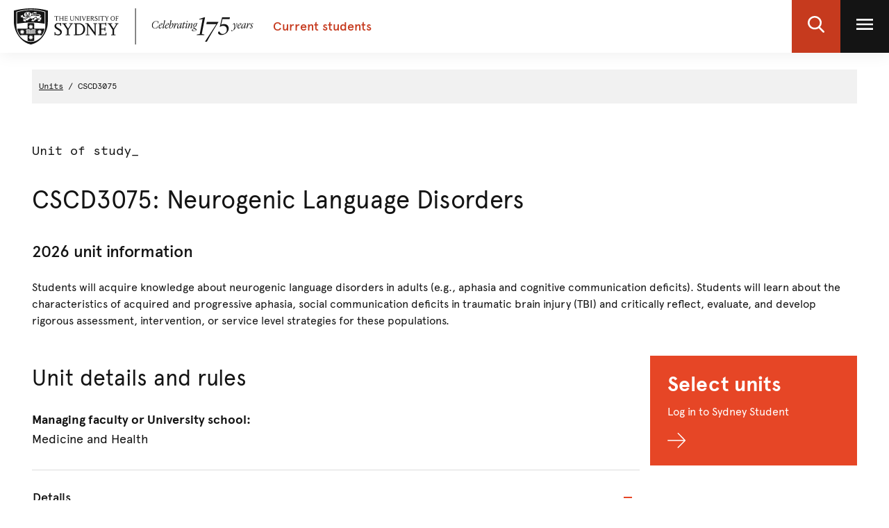

--- FILE ---
content_type: text/html;charset=utf-8
request_url: https://www.sydney.edu.au/units/CSCD3075
body_size: 8764
content:

<!DOCTYPE HTML>
<html lang="en-US">
    <head>
    <meta http-equiv="content-type" content="text/html; charset=UTF-8"/>
    
    
    
    
    
    

    








    

	<meta charset="utf-8"/>
	<meta http-equiv="X-UA-Compatible" content="IE=edge"/>
	<meta http-equiv="content-type" content="text/html; charset=UTF-8"/>
	<meta name="viewport" content="width=device-width, initial-scale=1"/>
	<meta name="exf-header-data-path" content="/content/experience-fragments/corporate/header/students-local-site/jcr:content/root/exf_header_standalon.model.json"/>
	<meta name="languages" content="en-US=English"/>
	<meta name="is-editing-mode" content="false"/>

	<script defer="defer" type="text/javascript" src="https://rum.hlx.page/.rum/@adobe/helix-rum-js@%5E2/dist/rum-standalone.js" data-routing="env=prod,tier=publish,ams=University of Sydney"></script>
<link rel="preload" href="/content/dam/corporate/ex/images/web-uplift/175-black.svg" as="image" type="image/svg" fetchpriority="high"/>
	<link rel="preload" href="/content/dam/corporate/ex/images/web-uplift/175-white.svg" as="image" type="image/svg" fetchpriority="high"/>

	
	<link href="https://static.cloud.coveo.com/atomic/v3.13/themes/coveo.css" rel="stylesheet"/>
	
	    <link rel="stylesheet" href="/etc.clientlibs/corporate-commons/clientlibs/corporate-search.d63e01a6c5efe46c3b134e8f8e34529f.css" type="text/css">

	

	<!--corporate-svelte clientlibs loads as the first script-->
	
	    <script async src="/etc.clientlibs/corporate-commons/clientlibs/students-svelte-js.c6e37e1be3c8e9f4577799ac6bd02521.js"></script>

	
    
	
	    <script defer src="/etc.clientlibs/core/wcm/components/commons/site/clientlibs/container.027d01df25f17066242db969c9bf2ade.js"></script>
<script defer src="/etc.clientlibs/corporate-commons/clientlibs/frontend-js.b3ac944b14f864758861af789ba9b0a9.js"></script>

	

	
	    <link rel="stylesheet" href="/etc.clientlibs/corporate-commons/clientlibs/frontend-css.8f0ad0b7e5f521d27eb1e328d88c5098.css" type="text/css">

	

	
	    <link rel="stylesheet" href="/etc.clientlibs/corporate-commons/clientlibs/students-svelte-css.7dbb9914c091963d6e1e9bd021e23a6f.css" type="text/css">

	

	<!-- end below lines of code added to load below category on corproate site only -->
	
	    <script src="/etc.clientlibs/corporate-commons/clientlibs/jquery.577ddf6779040ea52503746fdeece2ce.js"></script>

	
	

	

	
		<meta name="DC.Created" content="2025-07-11"/>
	
		<meta name="DC.Modified" content="01/12/2025"/>
	
	
	<meta name="google-site-verification" content="FicMLRy30eyM2MMmnBgnMozHQtXFS78YgnKHpGCcTVE"/>
	<meta name="google-site-verification" content="x3Z27qQGZ9nrjlRvhgiLO1vfwjCKMnNPBGgXfutaROI"/>
	<meta name="alexaVerifyID" content="Q2-0ySF2g20GteljJn9AeJRV01k"/>

	
	

	
    
        
            
            
            
            
            
                <!-- Launch tag --- Start -->
                <script type="text/javascript" src="//assets.adobedtm.com/84fa4ed6cd2d/93f43475a61e/launch-a9ab0e6066cc.min.js" async></script>
                <!-- Launch tag --- End -->
            
        
        
    


	
	<meta property="fb:admins" content="5755052206"/>
	<meta property="og:site_name" content="The University of Sydney"/>
	
	<meta property="og:type" content="website"/>
	<meta property="fb:app_id" content="2237644793183672"/>

	<meta name="twitter:card" content="summary_large_image"/>
	<meta name="twitter:site" content="@Sydney_Uni"/>
	<meta name="twitter:title" content="Unit"/>
	<meta name="twitter:description"/>

	<meta property="og:title" content="Unit"/>
	<meta property="og:description"/>
	<meta property="og:url" content="https://www.sydney.edu.au/students/units/unit.html"/>

	

	
	
	<meta property="og:image" content="https://www.sydney.edu.au/content/dam/corporate/assets/default-hero.jpg"/>
	<meta property="og:image:secure_url" content="https://www.sydney.edu.au/content/dam/corporate/assets/default-hero.jpg"/>
	<meta name="twitter:image" content="https://www.sydney.edu.au/content/dam/corporate/assets/default-hero.jpg"/>
	

	

	<meta name="usyd:content-type" content="unit-of-study-outline"/>

	<link rel="icon" type="image/png" href="/etc.clientlibs/corporate-commons/clientlibs/foundation/resources/corporate-frontend/assets/img/favicon/favicon-16x16.png" sizes="16x16"/>
<link rel="icon" type="image/png" href="/etc.clientlibs/corporate-commons/clientlibs/foundation/resources/corporate-frontend/assets/img/favicon/favicon-32x32.png" sizes="32x32"/>
<link rel="icon" type="image/png" href="/etc.clientlibs/corporate-commons/clientlibs/foundation/resources/corporate-frontend/assets/img/favicon/favicon-96x96.png" sizes="96x96"/>
<link rel="icon" type="image/vnd.microsoft.icon" href="/etc.clientlibs/corporate-commons/clientlibs/foundation/resources/corporate-frontend/assets/favicon/favicon.ico"/>

	
	<!-- Canonical link not required for Unit outline pages -->


	    
	<script type="module" src="https://static.cloud.coveo.com/atomic/v3.13/atomic.esm.js"></script>
	
	<script type="module" src="/etc.clientlibs/corporate-commons/clientlibs/corporate-search.a6e2a76740ba945a80caac9d44ea5e22.js"></script>

    

    
	    <link rel="stylesheet" href="/etc.clientlibs/student-intranet/clientlibs/uos-curriculum-mapping.56bea85940ac66b9e0a34bff7ffa57af.css" type="text/css">
<script src="/etc.clientlibs/student-intranet/clientlibs/uos-curriculum-mapping.9571ecc348b3aaa6db4240eb16e10fc6.js"></script>

	
    <title>Unit - The University of Sydney</title>
</head>
    <body data-page-body-run-mode="default">





<div class="pageWrapper pageTemplate1 b-js-dynamic-left-side-navigation">




    
    <div id="page-title-container" class="hidden-xs hidden-sm hidden-md hidden-lg hidden-xl">CSCD3075: Neurogenic Language Disorders</div>
    
    




    
        

<div data-m-el="m-js-global-nav" data-given-path="/content/experience-fragments/corporate/header/students-local-site/jcr:content/root/exf_header_standalon">
    
        <style>
            .m-local-desktop-nav {
                visibility: hidden;
            }
            .m-global-mobile-nav {
                visibility: visible;
            }
            @media (min-width: 992px) {
                .m-local-desktop-nav {
                    visibility:visible;
                }
                .m-global-mobile-nav {
                    visibility:hidden;
                }
            }
        </style>
        <!--/* DESKTOP NAVIGATION * /-->
        <div class="m-local-desktop-nav">
            <header class="m-grid m-grid--space-between m-grid--auto m-grid--flush m-grid--middle m-local-desktop-nav__header">
                <div class="m-grid__cell">
                    <div class="m-local-desktop-nav__logo-title-container">
                        <a href="https://sydney.edu.au/" class="m-logo m-local-desktop-nav__logo">
                            <img src="/content/dam/corporate/ex/images/web-uplift/175-black.svg" alt="University Home" height="52"/>
                        </a>
                        <a href="https://www.sydney.edu.au/content/students.html" class="m-link m-local-desktop-nav__link">
                            <h4 class="m-title m-local-desktop-nav__title" style="" data-type="">Current students</h4>
                        </a>
                    </div>
                </div>
                <div class="m-grid__cell">
                    <ul class="m-grid m-grid--middle m-grid--flush m-local-desktop-nav__level-one">
                        <li class="m-grid__cell">
                            <a data-custom-id="" data-testid="open search" role="button" class="m-clickable-icon m-clickable-icon--search-p1   m-clickable-icon--out m-clickable-icon--search-p1--out" href="javascript:void(0);" aria-label="open search" data-type="white">
                                <div class="m-icon-color-transition m-clickable-icon__icon m-clickable-icon--search-p1__icon m-icon-color-transition--out">
                                    <svg width="24" height="24" viewBox="0 0 24 24" fill="none" xmlns="http://www.w3.org/2000/svg">
                                        <path d="M23.6351 21.8602L17.7187 15.9194C19.2399 14.1735 20.0734 11.9768 20.0734 9.68999C20.0734 4.34701 15.5708 0 10.0367 0C4.50255 0 0 4.34701 0 9.68999C0 15.033 4.50255 19.38 10.0367 19.38C12.1143 19.38 14.0941 18.775 15.7868 17.6265L21.7482 23.6124C21.9974 23.8622 22.3325 24 22.6916 24C23.0316 24 23.3541 23.8749 23.5989 23.6474C24.119 23.1641 24.1356 22.3628 23.6351 21.8602ZM10.0367 2.52782C14.1273 2.52782 17.4551 5.74069 17.4551 9.68999C17.4551 13.6393 14.1273 16.8522 10.0367 16.8522C5.94608 16.8522 2.61827 13.6393 2.61827 9.68999C2.61827 5.74069 5.94608 2.52782 10.0367 2.52782Z" fill="#FFF"/>
                                    </svg>
                                </div>
                            </a>
                        </li>
                        <li class="m-grid__cell">
                            <a data-custom-id="local-nav-hamburger-btn" data-testid="open utility menu" role="button" class="m-clickable-icon m-clickable-icon--hamburger-p1   m-clickable-icon--out m-clickable-icon--hamburger-p1--out" href="javascript:void(0);" aria-label="open utility menu" data-type="white" aria-expanded="false">
                                <div class="m-icon-color-transition m-clickable-icon__icon m-clickable-icon--hamburger-p1__icon m-icon-color-transition--out">
                                    <svg aria-hidden="true" class="m-icon-color-transition__shadow" width="24" height="24" viewBox="0 0 24 24" fill="none" xmlns="http://www.w3.org/2000/svg">
                                        <path d="M24 20H0V17.3333H24V20ZM24 13.3333H0V10.6667H24V13.3333ZM24 6.66667H0V4H24V6.66667Z" fill="#E64626"/>
                                    </svg>
                                    <svg aria-hidden="true" class="m-icon-color-transition__in" width="24" height="24" viewBox="0 0 24 24" fill="none" xmlns="http://www.w3.org/2000/svg">
                                        <path d="M24 20H0V17.3333H24V20ZM24 13.3333H0V10.6667H24V13.3333ZM24 6.66667H0V4H24V6.66667Z" fill="#141414"/>
                                    </svg>
                                    <svg aria-hidden="true" class="m-icon-color-transition__out" width="24" height="24" viewBox="0 0 24 24" fill="none" xmlns="http://www.w3.org/2000/svg">
                                        <path d="M24 20H0V17.3333H24V20ZM24 13.3333H0V10.6667H24V13.3333ZM24 6.66667H0V4H24V6.66667Z" fill="#ffffff"/>
                                    </svg>
                                </div>
                            </a>
                        </li>
                    </ul>
                </div>
            </header>
            <div class="m-local-desktop-nav__nav-l1">
                <nav class="m-local-desktop-nav__nav-l1-inner" aria-label="local">
                    <ul class="m-grid m-grid--flush" aria-label="menu">
                        

                    </ul>
                </nav>
            </div>
        </div>
        
        <div class="m-content  m-global-mobile-nav m-webuplift-typography">
            <header class="m-grid m-global-mobile-nav__header">
                <div class="1/2 m-grid__cell m-global-mobile-nav__logo">
                    <a href="https://sydney.edu.au/" class="m-logo m-global-mobile-nav__logo">
                        <img src="/content/dam/corporate/ex/images/web-uplift/175-black.svg" alt="University Home" class="m-logo__image" height="40"/>
                    </a>
                </div>
                <div class="1/2 m-grid__cell m-global-mobile-nav__icons">
                    <div class="m-global-mobile-nav__icons__search">
                        <a style="cursor: default;" role="button" data-custom-id="" data-testid="close search" class="m-button-icon m-clickable-icon m-clickable-icon--p1  " aria-label="close search" href="javascript:void(0);" data-type="red">
                            <svg class="m-clickable-icon__icon m-clickable-icon--p1__icon" width="24" height="24" viewBox="0 0 24 24" fill="none" xmlns="http://www.w3.org/2000/svg">
                                <path d="M23.6351 21.8602L17.7187 15.9194C19.2399 14.1735 20.0734 11.9768 20.0734 9.68999C20.0734 4.34701 15.5708 0 10.0367 0C4.50255 0 0 4.34701 0 9.68999C0 15.033 4.50255 19.38 10.0367 19.38C12.1143 19.38 14.0941 18.775 15.7868 17.6265L21.7482 23.6124C21.9974 23.8622 22.3325 24 22.6916 24C23.0316 24 23.3541 23.8749 23.5989 23.6474C24.119 23.1641 24.1356 22.3628 23.6351 21.8602ZM10.0367 2.52782C14.1273 2.52782 17.4551 5.74069 17.4551 9.68999C17.4551 13.6393 14.1273 16.8522 10.0367 16.8522C5.94608 16.8522 2.61827 13.6393 2.61827 9.68999C2.61827 5.74069 5.94608 2.52782 10.0367 2.52782Z" fill="#E64626"/>
                            </svg>
                        </a>
                    </div>
                    <div class="m-global-mobile-nav__icons__hamburger">
                        <a style="cursor: default;" role="button" data-custom-id="" data-testid="Open menu" class="m-button-icon m-clickable-icon m-clickable-icon--p1  " aria-label="Open menu" href="javascript:void(0);" data-type="red">
                            <svg width="24" height="24" viewBox="0 0 24 24" fill="none" xmlns="http://www.w3.org/2000/svg">
                                <path d="M24 20H0V17.3333H24V20ZM24 13.3333H0V10.6667H24V13.3333ZM24 6.66667H0V4H24V6.66667Z" fill="#E64626"/>
                            </svg>
                        </a></div>
                </div>
            </header>
        </div>
    
</div>

        
    




    <div class="bodyContentContainer">
        <div class="darkener"></div>
        <div class="container">
            <div class="row">
                <div class="b-page__column">
                    <div class="breadcrumbsModule">
                        <span><a href="/units" class="breadcrumbs">Units</a></span>
                        <span> CSCD3075 </span>
                    </div>
                </div>
            </div>
            <div class="row">
                <div class="b-page__column b-page--two-col__content-wrapper" id="skip-to-content">
                    <div class="clearfix"></div>
                    <div class="info-block-top"><!--noindex-->
                        




    
    
    <div class="text-image parbase">
<div class="b-text-image b-component ">

    

    

    <div class="clearfix"></div>

    
    <div class="clearfix"></div>
</div>
</div>



                        <!--endnoindex--></div>
                    <div class="pageTitleModule pageTitleModule--margin-bottom">
                        <div class="contentType">
                            Unit of study_
                        </div>
                        <div>
                            <h1 class="pageTitle b-student-site__section-title">CSCD3075: Neurogenic Language Disorders</h1>
                        </div>
                        
                        <div>
                            <h3 class="b-title--first">2026 unit information</h3>
                        </div>
                        <div>
                            <div class="b-summary">
                                <p>Students will acquire knowledge about neurogenic language disorders in adults (e.g., aphasia and cognitive communication deficits). Students will learn about the characteristics of acquired and progressive aphasia, social communication deficits in traumatic brain injury (TBI) and critically reflect, evaluate, and develop rigorous assessment, intervention, or service level strategies for these populations.</p>
                            </div>
                        </div>
                    </div>
                    <div class="b-fullwidth-header">
                        <div class="container">
                            <div class="row">
                                <div class="col-md-6">
                                    <div class="col-xs-12 b-course-template-mobile__header-right"></div>
                                    <div class="b-course-template__module-a">
                                        <div class="pull-right b-fullwidth-header__share">
                                            <div class="col-xs-12 b-course-template-desktop__header-share"></div>
                                        </div>
                                    </div>
                                </div>
                            </div>
                            <div class="col-sm-6">
                                <div class="b-fullwidth-header__right">
                                    <div class="b-course-template-desktop__header-right"></div>
                                </div>
                            </div>
                        </div>
                    </div>
                    <div class="b-uos-outline-template">
                        <div class="b-page__column b-page--two-col__content">
                            <div class="section">
                                




    
    
    <div class="title">
<h2>Unit details and rules</h2>
</div>



                                <div class="no-margin">




    
    
    <div class="title">
<h4>Managing faculty or University school:</h4>
</div>


</div>
                                <h4 class="b-title--first fw-normal">Medicine and Health</h4>
								<div class="accordion-wide parbase">
									<div class=" b-accordion__group b-js-anchor-in-accordion panel-group b-component b-component--no-margin" role="tablist" id="uniqueId_uT4EP9Km" aria-multiselectable="true">
									   <div class="b-accordion__item panel b-js-accordion-item">
										  <div role="tab" id="uniqueId_uT4EP9Km_0_heading">
											 <div class="b-accordion__title b-accordion--unit-title">
												<a data-value="Details" id="accordion-wide-details" title="Details" href="javascript:void(0)" aria-expanded="true" aria-controls="uniqueId_uT4EP9Km_0_item" class="skip-accordion-click-mobile accordion-wide-details js-analytics-accordian-wide-button b-accordion__link
												   b-js-accordion-button b-accordion__link--normal-weight js-analytics-accordian-wide" role="button" data-toggle="collapse" data-target="#uniqueId_uT4EP9Km_0_item">
												




    
    
    <div class="title">
<h4>Details</h4>
</div>



												</a>
											 </div>
										  </div>
										  <div id="uniqueId_uT4EP9Km_0_item" class="accordion-body-mobile-reset collapse in" role="tabpanel" aria-labelledby="uniqueId_uT4EP9Km_0_heading">
											 <div class="b-accordion__content">
												<div class="content-container-tipbox parbase">
												   <div class="b-text-image b-component ">
													   <table class="table table-striped table-bordered">
															<tbody>
																<tr>
																	<th width="125">Study level</th>
																	<td>Undergraduate</td>
																</tr>
																<tr>
																	<th>Academic unit</th>
																	<td> Communication Sciences</td>
																</tr>
																<tr>
																	<th>Credit points</th>
																	<td>6</td>
																</tr>
															</tbody>
														</table>
													  <div class="clearfix"></div>
												   </div>
												</div>
											 </div>
										  </div>
									   </div>
									   
									   <div class="b-accordion__item panel b-js-accordion-item">
										  <div role="tab" id="uniqueId_uT4EP9Km_1_heading">
											 <div class="b-accordion__title b-accordion--unit-title">
												<a data-value="Enrolment-rules" id="accordion-wide-enrolment-rules" title="EnrolmentRules" href="javascript:void(0)" aria-expanded="true" aria-controls="uniqueId_uT4EP9Km_1_item" class="skip-accordion-click-mobile accordion-wide-enrolment-rules js-analytics-accordian-wide-button b-accordion__link
												   b-js-accordion-button b-accordion__link--normal-weight js-analytics-accordian-wide" role="button" data-toggle="collapse" data-target="#uniqueId_uT4EP9Km_1_item">
												




    
    
    <div class="title">
<h4>Enrolment rules</h4>
</div>



												</a>
											 </div>
										  </div>
										  <div id="uniqueId_uT4EP9Km_1_item" class="accordion-body-mobile-reset collapse in" role="tabpanel" aria-labelledby="uniqueId_uT4EP9Km_1_heading">
											 <div class="b-accordion__content">
												<div class="content-container-tipbox parbase">
												   <div class="b-text-image b-component ">
													   <table class="table table-striped table-bordered">
															<tbody>
																<tr>
																	<th style="width:10em">
																		<span class="nowrap">Prerequisites:
																			<div class="tooltip-container">
																				<span tabindex="0" role="button" class="badge tooltip" data-toggle="tooltip" title="You must have already passed these units to enrol in this unit of study." aria-label="You must have already passed these units to enrol in this unit of study.">?</span>&nbsp;
																			</div>
																		</span>
																	</th>
																	<td>BIOS1166</td>
																</tr>
																<tr>
																	<th style="width:10em">
																		<span class="nowrap">Corequisites:
																			<div class="tooltip-container">
																				<span tabindex="0" role="button" class="badge tooltip" data-toggle="tooltip" title="You must have already passed or be currently in enrolled in these units to enrol in this unit of study." aria-label="You must have already passed or be currently in enrolled in these units to enrol in this unit of study.">?</span>&nbsp;
																			</div>
																		</span>
																	</th>
																	<td>CSCD3100</td>
																</tr>
																<tr>
																	<th style="width:10em">Prohibitions:
																		<div class="tooltip-container">
																			<span tabindex="0" role="button" class="badge tooltip" data-toggle="tooltip" title="You are prohibited from enrolling in this unit if you have already passed or are currently enrolled in the following unit(s) of study.
																			This is normally due to significant overlapping content." aria-label="You are prohibited from enrolling in this unit if you have already passed or are currently enrolled in the following unit(s) of study.
																			This is normally due to significant overlapping content.">?</span>&nbsp;
																		</div>
																	</th>
																	<td>None</td>
																</tr>
																<tr>
																	<th style="width:10em">Assumed knowledge:
																		<div class="tooltip-container">
																			<span tabindex="0" role="button" class="badge tooltip" data-toggle="tooltip" title="This knowledge should be acquired before enrolling in this unit of study. Undertaking a unit without the assumed knowledge is not recommended.
																			For 1000-level units assumed knowledge often refers to performance in the HSC or equivalent subjects." aria-label="This knowledge should be acquired before enrolling in this unit of study. Undertaking a unit without the assumed knowledge is not recommended.
																			For 1000-level units assumed knowledge often refers to performance in the HSC or equivalent subjects.">?</span>&nbsp;
																		</div>
																	</th>
																	<td>BIOS2062 and BACH2142</td>
																</tr>
															</tbody>
														</table>
													  <div class="clearfix"></div>
												   </div>
												</div>
											 </div>
										  </div>
									   </div>
									   
									   <div class="b-accordion__item panel b-js-accordion-item">
										  <div role="tab" id="uniqueId_uT4EP9Km_2_heading">
											 <div class="b-accordion__title b-accordion--unit-title">
												<a data-value="LearningOutcomes" id="accordion-wide-learning-0utcomes" title="LearningOutcomes" href="javascript:void(0)" aria-expanded="true" aria-controls="uniqueId_uT4EP9Km_2_item" class="skip-accordion-click-mobile accordion-wide-learning-0utcomes js-analytics-accordian-wide-button b-accordion__link
												   b-js-accordion-button b-accordion__link--normal-weight js-analytics-accordian-wide
												   collapsed" role="button" data-toggle="collapse" data-target="#uniqueId_uT4EP9Km_2_item">
												




    
    
    <div class="title">
<h4>Learning outcomes</h4>
</div>



												</a>
											 </div>
										  </div>
										  <div id="uniqueId_uT4EP9Km_2_item" class="accordion-learning-outcome collapse " role="tabpanel" aria-labelledby="uniqueId_uT4EP9Km_2_heading">
											 <div class="b-accordion__content">
												<div class="content-container-tipbox parbase">
												   <div class="b-text-image b-component ">
													   <div class="Learning_outcomes">
															<p>At the completion of this unit, you should be able to:</p>
															<div>
																<ul class="list-spaced learnAct">
																	<li><strong>LO1</strong><span class="learning-outcomes-detail">. Describe the causes and characteristics of neurogenic communication needs and their consequences for individuals and communities</span></li>
																
																	<li><strong>LO2</strong><span class="learning-outcomes-detail">. Plan safe, quality, evidence-based and person-centred assessments for individuals with neurogenic communication needs in relation to a) Theories of cognitive-linguistic processing and recovery b) Body function, activity and participation, c) Personal, social and environmental factors, and d) Caseload and service delivery</span></li>
																
																	<li><strong>LO3</strong><span class="learning-outcomes-detail">. Interpret assessment results for people with possible neurogenic communication needs, provide diagnoses and report recommendations to inform service provision</span></li>
																
																	<li><strong>LO4</strong><span class="learning-outcomes-detail">. Acquire, critique, and integrate knowledge from a range of evidence-based sources to identify, assessment measures and intervention approaches for individuals with neurogenetic communication needs and their families and communities</span></li>
																
																	<li><strong>LO5</strong><span class="learning-outcomes-detail">. Plan, implement and evaluate speech pathology intervention and /or service responses, provide safe, quality, evidence-based and person-centred treatments to people with neurogenic communication needs</span></li>
																
																	<li><strong>LO6</strong><span class="learning-outcomes-detail">. Identify the role of speech pathologists as part of inter-professional collaborations and how to work effectively in the management of individuals with neurogenic communication needs and their families</span></li>
																
																	<li><strong>LO7</strong><span class="learning-outcomes-detail">. Effectively communicate assessment and treatment plans, provide rationales and recommendations to individuals with neurogenic communication needs their families, communities, and associated health professionals/community members using tailored and appropriate formats</span></li>
																
																	<li><strong>LO8</strong><span class="learning-outcomes-detail">. Reflect on and increase awareness of restrictions imposed on the provision of rehabilitation services to individuals with neurogenic communication needs in relation to service contexts and constraints, and devise plans that seek to overcome those restrictions</span></li>
																
																	<li><strong>LO9</strong><span class="learning-outcomes-detail">. Advocate for optimal communication and service provision for individuals and communities with neurogenic communication needs</span></li>
																</ul>
															</div>
														</div>
														
													  <div class="clearfix"></div>
												   </div>
												</div>
											 </div>
										  </div>
									   </div>
									</div>
								</div>
                            </div>

                            <div class="section outlines">    
                                




    
    
    <div class="title">
<h2>Unit availability</h2>
</div>


                              
                                <div class="outline-help-text">
                                    




    
    
    <div class="text-image parbase">
<div class="b-text-image b-component ">

    

    

    <div class="clearfix"></div>

    <div class="content-container richTextModule b-box--no-margin">
        <div class="uos-outline-info"><p>This section lists the session, attendance modes and locations the unit is available in. There is a unit outline for each of the unit availabilities, which gives you information about the unit including assessment details and a schedule of weekly activities.</p>
<p>The outline is published 2 weeks before the first day of teaching. You can look at previous outlines for a guide to the details of a unit.</p>
</div>

    </div>
    <div class="clearfix"></div>
</div>
</div>



                                </div>
                                <ul role="tablist" class="nav nav-tabs" aria-label="Tab navigation" aria-owns="currentOutlinesTab archivedOutlinesTab">
                                    <li class="currentOutlines active"><a id="currentOutlinesTab" tabindex="0" data-toggle="tab" role="tab" aria-selected="true" aria-controls="currentOutlines">Current year</a></li>
                                    <li class="futureOutlines"><a id="futureOutlinesTab" tabindex="0" data-toggle="tab" role="tab" aria-selected="false" aria-controls="futureOutlines">Future year</a></li>
                                    <li class="archivedOutlines"><a id="archivedOutlinesTab" tabindex="0" data-toggle="tab" role="tab" aria-selected="false" aria-controls="archivedOutlines">Previous years</a></li>
                                </ul>
                                <div class="tab-content">
                                    <div id="currentOutlines" role="tabpanel" aria-labelledby="currentOutlinesTab" class="tab-pane fade in active">
                                        <table class="table table-striped table-bordered table--unit-availability" id="current-year">
                                            <thead>
                                               <tr>
                                                  <th>
													Session
												  </th>
                                                  <th>
                                                    MoA
                                                        <span tabindex="0" role="button" class="badge tooltip" data-toggle="tooltip" title="MoA: This refers to the Mode of attendance (MoA) for the unit as it appears when you’re selecting your units in Sydney Student." aria-label="MoA: This refers to the Mode of attendance (MoA) for the unit as it appears when you’re selecting your units in Sydney Student.">?</span>&nbsp;
                                                  </th>
                                                  <th>Location</th>
                                                  <th>
                                                    Outline
                                                        <span tabindex="0" role="button" class="badge tooltip" data-toggle="tooltip" title="The outline is published 2 weeks before the first day of teaching." aria-label=" The outline is published 2 weeks before the first day of teaching.">?</span>&nbsp;
                                                  </th>
                                               </tr>
                                            </thead>
                                            <tbody>
                                               <tr>
                                                    <td>
                                                        Semester 1 2025
														<br/>
                                                        
                                                    </td>
                                                    <td>Normal day</td>
                                                    <td class="break-location">Camperdown/Darlington, Sydney</td>
                                                    <td>
                                                        <a href="/units/CSCD3075/2025-S1C-ND-CC" class="js-analytics-link-list-link b-link b-icon-link b-link--unit-availability">
                                                            <div class="b-icon-link__wrapper">
                                                                <span class="b-icon-link__text b-text--size-base b-text--font-label">View</span>
                                                                <span class="b-icon-link__icon b-icon b-text--colour-red b-text--size-small b-icon--right-arrow "></span>
                                                            </div>
                                                        </a>
                                                        
                                                    </td>
                                               </tr>
                                            </tbody>
                                        </table>
                                        
                                    </div>
                                    <div id="futureOutlines" role="tabpanel" aria-labelledby="futureOutlinesTab" class="tab-pane fade">
                                        <table class="table table-striped table-bordered table--unit-availability" id="future-year">
                                            <thead>
                                               <tr>
                                                  <th>Session</th>
                                                  <th>
                                                    MoA
                                                        <span tabindex="0" role="button" class="badge tooltip" data-toggle="tooltip" title="MoA: This refers to the Mode of attendance (MoA) for the unit as it appears when you’re selecting your units in Sydney Student." aria-label="MoA: This refers to the Mode of attendance (MoA) for the unit as it appears when you’re selecting your units in Sydney Student.">?</span>&nbsp;
                                                  </th>
                                                  <th>Location</th>
                                                  <th>
                                                    Outline
                                                        <span tabindex="0" role="button" class="badge tooltip" data-toggle="tooltip" title="The outline is published 2 weeks before the first day of teaching." aria-label=" The outline is published 2 weeks before the first day of teaching.">?</span>&nbsp;
                                                  </th>
                                               </tr>
                                            </thead>
                                            <tbody>
                                               <tr>
                                                    <td>
                                                        Semester 1 2026
														<br/>
                                                        
                                                    </td>
                                                    <td>Normal day</td>
                                                    <td class="break-location">
                                                        Camperdown/Darlington, Sydney
                                                    </td>
                                                    <td>
                                                        
                                                        <div>Outline unavailable</div>
                                                    </td>
                                               </tr>
                                            </tbody>
                                        </table>
                                    </div>
                                    <div id="archivedOutlines" role="tabpanel" aria-labelledby="archivedOutlinesTab" class="tab-pane fade">
                                        
                                        <table class="table table-striped table-bordered table--unit-availability" id="previous-year">
                                            
                                            <thead>
                                               <tr>
                                                  <th>Session</th>
                                                  <th>
                                                    MoA
                                                        <span tabindex="0" role="button" class="badge tooltip" data-toggle="tooltip" title="MoA: This refers to the Mode of attendance (MoA) for the unit as it appears when you’re selecting your units in Sydney Student." aria-label="MoA: This refers to the Mode of attendance (MoA) for the unit as it appears when you’re selecting your units in Sydney Student.">?</span>&nbsp;
                                                  </th>
                                                  <th>Location</th>
                                                  <th>
                                                    Outline
                                                        <span tabindex="0" role="button" class="badge tooltip" data-toggle="tooltip" title="The outline is published 2 weeks before the first day of teaching." aria-label=" The outline is published 2 weeks before the first day of teaching.">?</span>&nbsp;
                                                  </th>
                                               </tr>
                                            </thead>
                                            <tbody>
                                               <tr>
                                                    <td>
                                                        Semester 1 2020
														<br/>
                                                        
                                                    </td>
                                                    <td>Normal day</td>
                                                    <td class="break-location">
                                                        Cumberland, Sydney
                                                    </td>
                                                    <td>
                                                        <a href="/units/CSCD3075/2020-S1C-ND-LC" class="js-analytics-link-list-link b-link b-icon-link b-link--unit-availability">
                                                            <div class="b-icon-link__wrapper">
                                                                <span class="b-icon-link__text b-text--size-base b-text--font-label">View</span>
                                                                <span class="b-icon-link__icon b-icon b-text--colour-red b-text--size-small b-icon--right-arrow "></span>
                                                            </div>
                                                        </a>
                                                        
                                                    </td>
                                               </tr>
                                            
                                               <tr>
                                                    <td>
                                                        Semester 1 2021
														<br/>
                                                        
                                                    </td>
                                                    <td>Normal day</td>
                                                    <td class="break-location">
                                                        Remote
                                                    </td>
                                                    <td>
                                                        <a href="/units/CSCD3075/2021-S1C-ND-RE" class="js-analytics-link-list-link b-link b-icon-link b-link--unit-availability">
                                                            <div class="b-icon-link__wrapper">
                                                                <span class="b-icon-link__text b-text--size-base b-text--font-label">View</span>
                                                                <span class="b-icon-link__icon b-icon b-text--colour-red b-text--size-small b-icon--right-arrow "></span>
                                                            </div>
                                                        </a>
                                                        
                                                    </td>
                                               </tr>
                                            
                                               <tr>
                                                    <td>
                                                        Semester 1 2022
														<br/>
                                                        
                                                    </td>
                                                    <td>Normal day</td>
                                                    <td class="break-location">
                                                        Camperdown/Darlington, Sydney
                                                    </td>
                                                    <td>
                                                        <a href="/units/CSCD3075/2022-S1C-ND-CC" class="js-analytics-link-list-link b-link b-icon-link b-link--unit-availability">
                                                            <div class="b-icon-link__wrapper">
                                                                <span class="b-icon-link__text b-text--size-base b-text--font-label">View</span>
                                                                <span class="b-icon-link__icon b-icon b-text--colour-red b-text--size-small b-icon--right-arrow "></span>
                                                            </div>
                                                        </a>
                                                        
                                                    </td>
                                               </tr>
                                            
                                               <tr>
                                                    <td>
                                                        Semester 1 2023
														<br/>
                                                        
                                                    </td>
                                                    <td>Normal day</td>
                                                    <td class="break-location">
                                                        Camperdown/Darlington, Sydney
                                                    </td>
                                                    <td>
                                                        <a href="/units/CSCD3075/2023-S1C-ND-CC" class="js-analytics-link-list-link b-link b-icon-link b-link--unit-availability">
                                                            <div class="b-icon-link__wrapper">
                                                                <span class="b-icon-link__text b-text--size-base b-text--font-label">View</span>
                                                                <span class="b-icon-link__icon b-icon b-text--colour-red b-text--size-small b-icon--right-arrow "></span>
                                                            </div>
                                                        </a>
                                                        
                                                    </td>
                                               </tr>
                                            
                                               <tr>
                                                    <td>
                                                        Semester 1 2024
														<br/>
                                                        
                                                    </td>
                                                    <td>Normal day</td>
                                                    <td class="break-location">
                                                        Camperdown/Darlington, Sydney
                                                    </td>
                                                    <td>
                                                        <a href="/units/CSCD3075/2024-S1C-ND-CC" class="js-analytics-link-list-link b-link b-icon-link b-link--unit-availability">
                                                            <div class="b-icon-link__wrapper">
                                                                <span class="b-icon-link__text b-text--size-base b-text--font-label">View</span>
                                                                <span class="b-icon-link__icon b-icon b-text--colour-red b-text--size-small b-icon--right-arrow "></span>
                                                            </div>
                                                        </a>
                                                        
                                                    </td>
                                               </tr>
                                            </tbody>
                                        </table>
                                        
                                    </div>
                                </div>
                                
                                    




    
    
    <div class="text parbase">

<link rel="stylesheet" href="/etc.clientlibs/wcm/foundation/clientlibs/accessibility.7f64d7918e126c44b6d7cafa10b85ef1.css" type="text/css">


    <p>Find your current year <a href="https://www.sydney.edu.au/students/census/find-your-census-date.html" target="_blank">census dates</a></p>

</div>


    
    
    <div class="title">
<h3>Modes of attendance (MoA)</h3>
</div>


    
    
    <div class="text parbase">



    <p>This refers to the Mode of attendance (MoA) for the unit as it appears when you’re selecting your units in Sydney Student. Find more information about <a href="https://www.sydney.edu.au/students/selecting-units-in-sydney-student.html#codes" target="_blank">modes of attendance</a> on our website.</p>

</div>



                                
                            </div>
                          
						  
							
                          
							
                          
							
                          
							
                          
							
                          
							
                          
							
                          
                          
                            <div class="important_info">
                                <div class="important_links">
                                    <a id="important-links" class="anchor"></a>
                                    





                                </div>
                            </div>
                            <div class="disclaimer">
                                    <span id="lastModDateTemp" style="display: none !important;"></span>
                                    <a id="disclaimer" class="anchor"></a>
                                    




    
    
    <div class="html-block parbase">
	
	
	<div><div id="disclaimer">
    <div>
        <h3>Disclaimer</h3>
        <div><strong>Important</strong>: the University of Sydney regularly reviews units of study and reserves the right to change the units of study available annually. To stay up to date on available study options, including unit of study details and availability, refer to the relevant <a href="https://www.sydney.edu.au/handbooks/" target="_blank">handbook</a>.</div>
  
    </div>
        <p>To help you understand common terms that we use at the University, we offer an <a href="https://sydney.edu.au/students/glossary.html" target="_blank">online glossary</a>.</p>
</div></div>
</div>



                            </div>
                        </div>
                        
                        <div class="b-page__column b-page--two-col__sidebar ctaContainer">
                            <div class="uos-right-nav">




    
    
    <div class="call-to-action parbase"><!--
	CALL TO ACTION MODULE
-->

    

    <a id="call-to-action-select-units" data-value="Select units" href="https://sydneystudent.sydney.edu.au/sitsvision/wrd/siw_sso.saml" class="b-js-analytics-link call-to-action-select-units callToActionModule   ">

        <h3 class="title b-text--not-clickable ">
     
         Select units
     
</h3>
        <div class="strapline b-text--not-clickable">
     
         Log in to Sydney Student
     
</div>

        <div class="arrow"></div>
    </a>


</div>


    
    
    <div class="link-list parbase">



<article class="js-analytics-link-list-article b-link-list b-component ">

    
    <h2 class="js-analytics-link-list-heading b-title b-title--module-h2 b-title--first b-link-list__title">
     
         Useful links
     
</h2>

    
    <p class="b-link-list__summary">
     
         
     
</p>

    
    <ul class="b-list-group b-list-group--no-border b-link-list__links b-rule b-rule--heavy-top">
        <li class="b-list-group__item b-list-group__item--small-padding">
            <a href="https://myuni.sydney.edu.au/" class=" js-analytics-link-list-link b-link b-icon-link" data-event-element="Guide Download" data-event-label="Student Portal" data-event-category="how to apply" data-event-sub-category="Useful links">
                <div class="b-icon-link__wrapper">
                    <span class="b-icon-link__text b-text--size-base b-text--font-label">Student Portal</span>
                    <span class="b-icon-link__icon b-icon b-text--colour-red
                         b-text--size-small
                        b-icon--right-arrow "></span>
                </div>
            </a>
        </li>
    
        <li class="b-list-group__item b-list-group__item--small-padding">
            <a href="https://sydney.edu.au/timetables" class=" js-analytics-link-list-link b-link b-icon-link" data-event-element="Guide Download" data-event-label="Timetables" data-event-category="how to apply" data-event-sub-category="Useful links">
                <div class="b-icon-link__wrapper">
                    <span class="b-icon-link__text b-text--size-base b-text--font-label">Timetables</span>
                    <span class="b-icon-link__icon b-icon b-text--colour-red
                         b-text--size-small
                        b-icon--right-arrow "></span>
                </div>
            </a>
        </li>
    
        <li class="b-list-group__item b-list-group__item--small-padding">
            <a href="https://www.sydney.edu.au/students/key-dates.html" class=" js-analytics-link-list-link b-link b-icon-link" data-event-element="Guide Download" data-event-label="Key dates" data-event-category="how to apply" data-event-sub-category="Useful links">
                <div class="b-icon-link__wrapper">
                    <span class="b-icon-link__text b-text--size-base b-text--font-label">Key dates</span>
                    <span class="b-icon-link__icon b-icon b-text--colour-red
                         b-text--size-small
                        b-icon--right-arrow "></span>
                </div>
            </a>
        </li>
    
        <li class="b-list-group__item b-list-group__item--small-padding">
            <a href="https://canvas.sydney.edu.au/" class=" js-analytics-link-list-link b-link b-icon-link" data-event-element="Guide Download" data-event-label="Canvas" data-event-category="how to apply" data-event-sub-category="Useful links">
                <div class="b-icon-link__wrapper">
                    <span class="b-icon-link__text b-text--size-base b-text--font-label">Canvas</span>
                    <span class="b-icon-link__icon b-icon b-text--colour-red
                         b-text--size-small
                        b-icon--right-arrow "></span>
                </div>
            </a>
        </li>
    
        <li class="b-list-group__item b-list-group__item--small-padding">
            <a href="https://www.sydney.edu.au/students/home.html" class=" js-analytics-link-list-link b-link b-icon-link" data-event-element="Guide Download" data-event-label="Student Admin" data-event-category="how to apply" data-event-sub-category="Useful links">
                <div class="b-icon-link__wrapper">
                    <span class="b-icon-link__text b-text--size-base b-text--font-label">Student Admin</span>
                    <span class="b-icon-link__icon b-icon b-text--colour-red
                         b-text--size-small
                        b-icon--right-arrow "></span>
                </div>
            </a>
        </li>
    </ul>

    
    

</article>
</div>


</div>
                        </div>
                    </div>
                </div>
            </div>
        </div>

        
        


    <div>




</div>
    <div class="exf-common-page page-xf xfpage page basicpage">


<div class="aem-Grid aem-Grid--12 aem-Grid--default--12 ">
    
    <div class="exf-footer aem-GridColumn aem-GridColumn--default--12">
<div data-m-el="m-js-global-footer" data-resource-path="/content/experience-fragments/corporate/footer/corporate-site/jcr:content/root/exf-footer"></div>


</div>

    
</div>

</div>





    </div>
</div>











    




<div class="cloudservice sitecatalyst"></div>
<div class="cloudservice addthis">

    <script>
        var addthis_config = {
            "ui_click": true,
            "ui_508_compliant": false,
            "services_exclude": "print"
        };
    </script>
    <script type="text/javascript" src="//s7.addthis.com/js/300/addthis_widget.js#pubid=ra-56cd1d2d1a614c77" async="async"></script>

</div>


</body>
</html>


--- FILE ---
content_type: text/html;charset=utf-8
request_url: https://www.sydney.edu.au/units/CSCD3075.overview.json
body_size: 9172
content:

<!DOCTYPE HTML>
<html lang="en-US">
    <head>
    <meta http-equiv="content-type" content="text/html; charset=UTF-8"/>
    
    
    
    
    
    

    








    

	<meta charset="utf-8"/>
	<meta http-equiv="X-UA-Compatible" content="IE=edge"/>
	<meta http-equiv="content-type" content="text/html; charset=UTF-8"/>
	<meta name="viewport" content="width=device-width, initial-scale=1"/>
	<meta name="exf-header-data-path" content="/content/experience-fragments/corporate/header/students-local-site/jcr:content/root/exf_header_standalon.model.json"/>
	<meta name="languages" content="en-US=English"/>
	<meta name="is-editing-mode" content="false"/>

	<script defer="defer" type="text/javascript" src="https://rum.hlx.page/.rum/@adobe/helix-rum-js@%5E2/dist/rum-standalone.js" data-routing="env=prod,tier=publish,ams=University of Sydney"></script>
<link rel="preload" href="/content/dam/corporate/ex/images/web-uplift/175-black.svg" as="image" type="image/svg" fetchpriority="high"/>
	<link rel="preload" href="/content/dam/corporate/ex/images/web-uplift/175-white.svg" as="image" type="image/svg" fetchpriority="high"/>

	
	<link href="https://static.cloud.coveo.com/atomic/v3.13/themes/coveo.css" rel="stylesheet"/>
	
	    <link rel="stylesheet" href="/etc.clientlibs/corporate-commons/clientlibs/corporate-search.d63e01a6c5efe46c3b134e8f8e34529f.css" type="text/css">

	

	<!--corporate-svelte clientlibs loads as the first script-->
	
	    <script async src="/etc.clientlibs/corporate-commons/clientlibs/students-svelte-js.c6e37e1be3c8e9f4577799ac6bd02521.js"></script>

	
    
	
	    <script defer src="/etc.clientlibs/core/wcm/components/commons/site/clientlibs/container.027d01df25f17066242db969c9bf2ade.js"></script>
<script defer src="/etc.clientlibs/corporate-commons/clientlibs/frontend-js.b3ac944b14f864758861af789ba9b0a9.js"></script>

	

	
	    <link rel="stylesheet" href="/etc.clientlibs/corporate-commons/clientlibs/frontend-css.8f0ad0b7e5f521d27eb1e328d88c5098.css" type="text/css">

	

	
	    <link rel="stylesheet" href="/etc.clientlibs/corporate-commons/clientlibs/students-svelte-css.7dbb9914c091963d6e1e9bd021e23a6f.css" type="text/css">

	

	<!-- end below lines of code added to load below category on corproate site only -->
	
	    <script src="/etc.clientlibs/corporate-commons/clientlibs/jquery.577ddf6779040ea52503746fdeece2ce.js"></script>

	
	

	

	
		<meta name="DC.Created" content="2025-07-11"/>
	
		<meta name="DC.Modified" content="01/12/2025"/>
	
	
	<meta name="google-site-verification" content="FicMLRy30eyM2MMmnBgnMozHQtXFS78YgnKHpGCcTVE"/>
	<meta name="google-site-verification" content="x3Z27qQGZ9nrjlRvhgiLO1vfwjCKMnNPBGgXfutaROI"/>
	<meta name="alexaVerifyID" content="Q2-0ySF2g20GteljJn9AeJRV01k"/>

	
	

	
    
        
            
            
            
            
            
                <!-- Launch tag --- Start -->
                <script type="text/javascript" src="//assets.adobedtm.com/84fa4ed6cd2d/93f43475a61e/launch-a9ab0e6066cc.min.js" async></script>
                <!-- Launch tag --- End -->
            
        
        
    


	
	<meta property="fb:admins" content="5755052206"/>
	<meta property="og:site_name" content="The University of Sydney"/>
	
	<meta property="og:type" content="website"/>
	<meta property="fb:app_id" content="2237644793183672"/>

	<meta name="twitter:card" content="summary_large_image"/>
	<meta name="twitter:site" content="@Sydney_Uni"/>
	<meta name="twitter:title" content="Unit"/>
	<meta name="twitter:description"/>

	<meta property="og:title" content="Unit"/>
	<meta property="og:description"/>
	<meta property="og:url" content="https://www.sydney.edu.au/students/units/unit.html"/>

	

	
	
	<meta property="og:image" content="https://www.sydney.edu.au/content/dam/corporate/assets/default-hero.jpg"/>
	<meta property="og:image:secure_url" content="https://www.sydney.edu.au/content/dam/corporate/assets/default-hero.jpg"/>
	<meta name="twitter:image" content="https://www.sydney.edu.au/content/dam/corporate/assets/default-hero.jpg"/>
	

	

	<meta name="usyd:content-type" content="unit-of-study-outline"/>

	<link rel="icon" type="image/png" href="/etc.clientlibs/corporate-commons/clientlibs/foundation/resources/corporate-frontend/assets/img/favicon/favicon-16x16.png" sizes="16x16"/>
<link rel="icon" type="image/png" href="/etc.clientlibs/corporate-commons/clientlibs/foundation/resources/corporate-frontend/assets/img/favicon/favicon-32x32.png" sizes="32x32"/>
<link rel="icon" type="image/png" href="/etc.clientlibs/corporate-commons/clientlibs/foundation/resources/corporate-frontend/assets/img/favicon/favicon-96x96.png" sizes="96x96"/>
<link rel="icon" type="image/vnd.microsoft.icon" href="/etc.clientlibs/corporate-commons/clientlibs/foundation/resources/corporate-frontend/assets/favicon/favicon.ico"/>

	
	<!-- Canonical link not required for Unit outline pages -->


	    
	<script type="module" src="https://static.cloud.coveo.com/atomic/v3.13/atomic.esm.js"></script>
	
	<script type="module" src="/etc.clientlibs/corporate-commons/clientlibs/corporate-search.a6e2a76740ba945a80caac9d44ea5e22.js"></script>

    

    
	    <link rel="stylesheet" href="/etc.clientlibs/student-intranet/clientlibs/uos-curriculum-mapping.56bea85940ac66b9e0a34bff7ffa57af.css" type="text/css">
<script src="/etc.clientlibs/student-intranet/clientlibs/uos-curriculum-mapping.9571ecc348b3aaa6db4240eb16e10fc6.js"></script>

	
    <title>Unit - The University of Sydney</title>
</head>
    <body data-page-body-run-mode="default">





<div class="pageWrapper pageTemplate1 b-js-dynamic-left-side-navigation">




    
    <div id="page-title-container" class="hidden-xs hidden-sm hidden-md hidden-lg hidden-xl">CSCD3075: Neurogenic Language Disorders</div>
    
    




    
        

<div data-m-el="m-js-global-nav" data-given-path="/content/experience-fragments/corporate/header/students-local-site/jcr:content/root/exf_header_standalon">
    
        <style>
            .m-local-desktop-nav {
                visibility: hidden;
            }
            .m-global-mobile-nav {
                visibility: visible;
            }
            @media (min-width: 992px) {
                .m-local-desktop-nav {
                    visibility:visible;
                }
                .m-global-mobile-nav {
                    visibility:hidden;
                }
            }
        </style>
        <!--/* DESKTOP NAVIGATION * /-->
        <div class="m-local-desktop-nav">
            <header class="m-grid m-grid--space-between m-grid--auto m-grid--flush m-grid--middle m-local-desktop-nav__header">
                <div class="m-grid__cell">
                    <div class="m-local-desktop-nav__logo-title-container">
                        <a href="https://sydney.edu.au/" class="m-logo m-local-desktop-nav__logo">
                            <img src="/content/dam/corporate/ex/images/web-uplift/175-black.svg" alt="University Home" height="52"/>
                        </a>
                        <a href="https://www.sydney.edu.au/content/students.html" class="m-link m-local-desktop-nav__link">
                            <h4 class="m-title m-local-desktop-nav__title" style="" data-type="">Current students</h4>
                        </a>
                    </div>
                </div>
                <div class="m-grid__cell">
                    <ul class="m-grid m-grid--middle m-grid--flush m-local-desktop-nav__level-one">
                        <li class="m-grid__cell">
                            <a data-custom-id="" data-testid="open search" role="button" class="m-clickable-icon m-clickable-icon--search-p1   m-clickable-icon--out m-clickable-icon--search-p1--out" href="javascript:void(0);" aria-label="open search" data-type="white">
                                <div class="m-icon-color-transition m-clickable-icon__icon m-clickable-icon--search-p1__icon m-icon-color-transition--out">
                                    <svg width="24" height="24" viewBox="0 0 24 24" fill="none" xmlns="http://www.w3.org/2000/svg">
                                        <path d="M23.6351 21.8602L17.7187 15.9194C19.2399 14.1735 20.0734 11.9768 20.0734 9.68999C20.0734 4.34701 15.5708 0 10.0367 0C4.50255 0 0 4.34701 0 9.68999C0 15.033 4.50255 19.38 10.0367 19.38C12.1143 19.38 14.0941 18.775 15.7868 17.6265L21.7482 23.6124C21.9974 23.8622 22.3325 24 22.6916 24C23.0316 24 23.3541 23.8749 23.5989 23.6474C24.119 23.1641 24.1356 22.3628 23.6351 21.8602ZM10.0367 2.52782C14.1273 2.52782 17.4551 5.74069 17.4551 9.68999C17.4551 13.6393 14.1273 16.8522 10.0367 16.8522C5.94608 16.8522 2.61827 13.6393 2.61827 9.68999C2.61827 5.74069 5.94608 2.52782 10.0367 2.52782Z" fill="#FFF"/>
                                    </svg>
                                </div>
                            </a>
                        </li>
                        <li class="m-grid__cell">
                            <a data-custom-id="local-nav-hamburger-btn" data-testid="open utility menu" role="button" class="m-clickable-icon m-clickable-icon--hamburger-p1   m-clickable-icon--out m-clickable-icon--hamburger-p1--out" href="javascript:void(0);" aria-label="open utility menu" data-type="white" aria-expanded="false">
                                <div class="m-icon-color-transition m-clickable-icon__icon m-clickable-icon--hamburger-p1__icon m-icon-color-transition--out">
                                    <svg aria-hidden="true" class="m-icon-color-transition__shadow" width="24" height="24" viewBox="0 0 24 24" fill="none" xmlns="http://www.w3.org/2000/svg">
                                        <path d="M24 20H0V17.3333H24V20ZM24 13.3333H0V10.6667H24V13.3333ZM24 6.66667H0V4H24V6.66667Z" fill="#E64626"/>
                                    </svg>
                                    <svg aria-hidden="true" class="m-icon-color-transition__in" width="24" height="24" viewBox="0 0 24 24" fill="none" xmlns="http://www.w3.org/2000/svg">
                                        <path d="M24 20H0V17.3333H24V20ZM24 13.3333H0V10.6667H24V13.3333ZM24 6.66667H0V4H24V6.66667Z" fill="#141414"/>
                                    </svg>
                                    <svg aria-hidden="true" class="m-icon-color-transition__out" width="24" height="24" viewBox="0 0 24 24" fill="none" xmlns="http://www.w3.org/2000/svg">
                                        <path d="M24 20H0V17.3333H24V20ZM24 13.3333H0V10.6667H24V13.3333ZM24 6.66667H0V4H24V6.66667Z" fill="#ffffff"/>
                                    </svg>
                                </div>
                            </a>
                        </li>
                    </ul>
                </div>
            </header>
            <div class="m-local-desktop-nav__nav-l1">
                <nav class="m-local-desktop-nav__nav-l1-inner" aria-label="local">
                    <ul class="m-grid m-grid--flush" aria-label="menu">
                        

                    </ul>
                </nav>
            </div>
        </div>
        
        <div class="m-content  m-global-mobile-nav m-webuplift-typography">
            <header class="m-grid m-global-mobile-nav__header">
                <div class="1/2 m-grid__cell m-global-mobile-nav__logo">
                    <a href="https://sydney.edu.au/" class="m-logo m-global-mobile-nav__logo">
                        <img src="/content/dam/corporate/ex/images/web-uplift/175-black.svg" alt="University Home" class="m-logo__image" height="40"/>
                    </a>
                </div>
                <div class="1/2 m-grid__cell m-global-mobile-nav__icons">
                    <div class="m-global-mobile-nav__icons__search">
                        <a style="cursor: default;" role="button" data-custom-id="" data-testid="close search" class="m-button-icon m-clickable-icon m-clickable-icon--p1  " aria-label="close search" href="javascript:void(0);" data-type="red">
                            <svg class="m-clickable-icon__icon m-clickable-icon--p1__icon" width="24" height="24" viewBox="0 0 24 24" fill="none" xmlns="http://www.w3.org/2000/svg">
                                <path d="M23.6351 21.8602L17.7187 15.9194C19.2399 14.1735 20.0734 11.9768 20.0734 9.68999C20.0734 4.34701 15.5708 0 10.0367 0C4.50255 0 0 4.34701 0 9.68999C0 15.033 4.50255 19.38 10.0367 19.38C12.1143 19.38 14.0941 18.775 15.7868 17.6265L21.7482 23.6124C21.9974 23.8622 22.3325 24 22.6916 24C23.0316 24 23.3541 23.8749 23.5989 23.6474C24.119 23.1641 24.1356 22.3628 23.6351 21.8602ZM10.0367 2.52782C14.1273 2.52782 17.4551 5.74069 17.4551 9.68999C17.4551 13.6393 14.1273 16.8522 10.0367 16.8522C5.94608 16.8522 2.61827 13.6393 2.61827 9.68999C2.61827 5.74069 5.94608 2.52782 10.0367 2.52782Z" fill="#E64626"/>
                            </svg>
                        </a>
                    </div>
                    <div class="m-global-mobile-nav__icons__hamburger">
                        <a style="cursor: default;" role="button" data-custom-id="" data-testid="Open menu" class="m-button-icon m-clickable-icon m-clickable-icon--p1  " aria-label="Open menu" href="javascript:void(0);" data-type="red">
                            <svg width="24" height="24" viewBox="0 0 24 24" fill="none" xmlns="http://www.w3.org/2000/svg">
                                <path d="M24 20H0V17.3333H24V20ZM24 13.3333H0V10.6667H24V13.3333ZM24 6.66667H0V4H24V6.66667Z" fill="#E64626"/>
                            </svg>
                        </a></div>
                </div>
            </header>
        </div>
    
</div>

        
    




    <div class="bodyContentContainer">
        <div class="darkener"></div>
        <div class="container">
            <div class="row">
                <div class="b-page__column">
                    <div class="breadcrumbsModule">
                        <span><a href="/units" class="breadcrumbs">Units</a></span>
                        <span> CSCD3075 </span>
                    </div>
                </div>
            </div>
            <div class="row">
                <div class="b-page__column b-page--two-col__content-wrapper" id="skip-to-content">
                    <div class="clearfix"></div>
                    <div class="info-block-top"><!--noindex-->
                        




    
    
    <div class="text-image parbase">
<div class="b-text-image b-component ">

    

    

    <div class="clearfix"></div>

    
    <div class="clearfix"></div>
</div>
</div>



                        <!--endnoindex--></div>
                    <div class="pageTitleModule pageTitleModule--margin-bottom">
                        <div class="contentType">
                            Unit of study_
                        </div>
                        <div>
                            <h1 class="pageTitle b-student-site__section-title">CSCD3075: Neurogenic Language Disorders</h1>
                        </div>
                        
                        <div>
                            <h3 class="b-title--first">2026 unit information</h3>
                        </div>
                        <div>
                            <div class="b-summary">
                                <p>Students will acquire knowledge about neurogenic language disorders in adults (e.g., aphasia and cognitive communication deficits). Students will learn about the characteristics of acquired and progressive aphasia, social communication deficits in traumatic brain injury (TBI) and critically reflect, evaluate, and develop rigorous assessment, intervention, or service level strategies for these populations.</p>
                            </div>
                        </div>
                    </div>
                    <div class="b-fullwidth-header">
                        <div class="container">
                            <div class="row">
                                <div class="col-md-6">
                                    <div class="col-xs-12 b-course-template-mobile__header-right"></div>
                                    <div class="b-course-template__module-a">
                                        <div class="pull-right b-fullwidth-header__share">
                                            <div class="col-xs-12 b-course-template-desktop__header-share"></div>
                                        </div>
                                    </div>
                                </div>
                            </div>
                            <div class="col-sm-6">
                                <div class="b-fullwidth-header__right">
                                    <div class="b-course-template-desktop__header-right"></div>
                                </div>
                            </div>
                        </div>
                    </div>
                    <div class="b-uos-outline-template">
                        <div class="b-page__column b-page--two-col__content">
                            <div class="section">
                                




    
    
    <div class="title">
<h2>Unit details and rules</h2>
</div>



                                <div class="no-margin">




    
    
    <div class="title">
<h4>Managing faculty or University school:</h4>
</div>


</div>
                                <h4 class="b-title--first fw-normal">Medicine and Health</h4>
								<div class="accordion-wide parbase">
									<div class=" b-accordion__group b-js-anchor-in-accordion panel-group b-component b-component--no-margin" role="tablist" id="uniqueId_9Vn3Qgn5" aria-multiselectable="true">
									   <div class="b-accordion__item panel b-js-accordion-item">
										  <div role="tab" id="uniqueId_9Vn3Qgn5_0_heading">
											 <div class="b-accordion__title b-accordion--unit-title">
												<a data-value="Details" id="accordion-wide-details" title="Details" href="javascript:void(0)" aria-expanded="true" aria-controls="uniqueId_9Vn3Qgn5_0_item" class="skip-accordion-click-mobile accordion-wide-details js-analytics-accordian-wide-button b-accordion__link
												   b-js-accordion-button b-accordion__link--normal-weight js-analytics-accordian-wide" role="button" data-toggle="collapse" data-target="#uniqueId_9Vn3Qgn5_0_item">
												




    
    
    <div class="title">
<h4>Details</h4>
</div>



												</a>
											 </div>
										  </div>
										  <div id="uniqueId_9Vn3Qgn5_0_item" class="accordion-body-mobile-reset collapse in" role="tabpanel" aria-labelledby="uniqueId_9Vn3Qgn5_0_heading">
											 <div class="b-accordion__content">
												<div class="content-container-tipbox parbase">
												   <div class="b-text-image b-component ">
													   <table class="table table-striped table-bordered">
															<tbody>
																<tr>
																	<th width="125">Study level</th>
																	<td>Undergraduate</td>
																</tr>
																<tr>
																	<th>Academic unit</th>
																	<td> Communication Sciences</td>
																</tr>
																<tr>
																	<th>Credit points</th>
																	<td>6</td>
																</tr>
															</tbody>
														</table>
													  <div class="clearfix"></div>
												   </div>
												</div>
											 </div>
										  </div>
									   </div>
									   
									   <div class="b-accordion__item panel b-js-accordion-item">
										  <div role="tab" id="uniqueId_9Vn3Qgn5_1_heading">
											 <div class="b-accordion__title b-accordion--unit-title">
												<a data-value="Enrolment-rules" id="accordion-wide-enrolment-rules" title="EnrolmentRules" href="javascript:void(0)" aria-expanded="true" aria-controls="uniqueId_9Vn3Qgn5_1_item" class="skip-accordion-click-mobile accordion-wide-enrolment-rules js-analytics-accordian-wide-button b-accordion__link
												   b-js-accordion-button b-accordion__link--normal-weight js-analytics-accordian-wide" role="button" data-toggle="collapse" data-target="#uniqueId_9Vn3Qgn5_1_item">
												




    
    
    <div class="title">
<h4>Enrolment rules</h4>
</div>



												</a>
											 </div>
										  </div>
										  <div id="uniqueId_9Vn3Qgn5_1_item" class="accordion-body-mobile-reset collapse in" role="tabpanel" aria-labelledby="uniqueId_9Vn3Qgn5_1_heading">
											 <div class="b-accordion__content">
												<div class="content-container-tipbox parbase">
												   <div class="b-text-image b-component ">
													   <table class="table table-striped table-bordered">
															<tbody>
																<tr>
																	<th style="width:10em">
																		<span class="nowrap">Prerequisites:
																			<div class="tooltip-container">
																				<span tabindex="0" role="button" class="badge tooltip" data-toggle="tooltip" title="You must have already passed these units to enrol in this unit of study." aria-label="You must have already passed these units to enrol in this unit of study.">?</span>&nbsp;
																			</div>
																		</span>
																	</th>
																	<td>BIOS1166</td>
																</tr>
																<tr>
																	<th style="width:10em">
																		<span class="nowrap">Corequisites:
																			<div class="tooltip-container">
																				<span tabindex="0" role="button" class="badge tooltip" data-toggle="tooltip" title="You must have already passed or be currently in enrolled in these units to enrol in this unit of study." aria-label="You must have already passed or be currently in enrolled in these units to enrol in this unit of study.">?</span>&nbsp;
																			</div>
																		</span>
																	</th>
																	<td>CSCD3100</td>
																</tr>
																<tr>
																	<th style="width:10em">Prohibitions:
																		<div class="tooltip-container">
																			<span tabindex="0" role="button" class="badge tooltip" data-toggle="tooltip" title="You are prohibited from enrolling in this unit if you have already passed or are currently enrolled in the following unit(s) of study.
																			This is normally due to significant overlapping content." aria-label="You are prohibited from enrolling in this unit if you have already passed or are currently enrolled in the following unit(s) of study.
																			This is normally due to significant overlapping content.">?</span>&nbsp;
																		</div>
																	</th>
																	<td>None</td>
																</tr>
																<tr>
																	<th style="width:10em">Assumed knowledge:
																		<div class="tooltip-container">
																			<span tabindex="0" role="button" class="badge tooltip" data-toggle="tooltip" title="This knowledge should be acquired before enrolling in this unit of study. Undertaking a unit without the assumed knowledge is not recommended.
																			For 1000-level units assumed knowledge often refers to performance in the HSC or equivalent subjects." aria-label="This knowledge should be acquired before enrolling in this unit of study. Undertaking a unit without the assumed knowledge is not recommended.
																			For 1000-level units assumed knowledge often refers to performance in the HSC or equivalent subjects.">?</span>&nbsp;
																		</div>
																	</th>
																	<td>BIOS2062 and BACH2142</td>
																</tr>
															</tbody>
														</table>
													  <div class="clearfix"></div>
												   </div>
												</div>
											 </div>
										  </div>
									   </div>
									   
									   <div class="b-accordion__item panel b-js-accordion-item">
										  <div role="tab" id="uniqueId_9Vn3Qgn5_2_heading">
											 <div class="b-accordion__title b-accordion--unit-title">
												<a data-value="LearningOutcomes" id="accordion-wide-learning-0utcomes" title="LearningOutcomes" href="javascript:void(0)" aria-expanded="true" aria-controls="uniqueId_9Vn3Qgn5_2_item" class="skip-accordion-click-mobile accordion-wide-learning-0utcomes js-analytics-accordian-wide-button b-accordion__link
												   b-js-accordion-button b-accordion__link--normal-weight js-analytics-accordian-wide
												   collapsed" role="button" data-toggle="collapse" data-target="#uniqueId_9Vn3Qgn5_2_item">
												




    
    
    <div class="title">
<h4>Learning outcomes</h4>
</div>



												</a>
											 </div>
										  </div>
										  <div id="uniqueId_9Vn3Qgn5_2_item" class="accordion-learning-outcome collapse " role="tabpanel" aria-labelledby="uniqueId_9Vn3Qgn5_2_heading">
											 <div class="b-accordion__content">
												<div class="content-container-tipbox parbase">
												   <div class="b-text-image b-component ">
													   <div class="Learning_outcomes">
															<p>At the completion of this unit, you should be able to:</p>
															<div>
																<ul class="list-spaced learnAct">
																	<li><strong>LO1</strong><span class="learning-outcomes-detail">. Describe the causes and characteristics of neurogenic communication needs and their consequences for individuals and communities</span></li>
																
																	<li><strong>LO2</strong><span class="learning-outcomes-detail">. Plan safe, quality, evidence-based and person-centred assessments for individuals with neurogenic communication needs in relation to a) Theories of cognitive-linguistic processing and recovery b) Body function, activity and participation, c) Personal, social and environmental factors, and d) Caseload and service delivery</span></li>
																
																	<li><strong>LO3</strong><span class="learning-outcomes-detail">. Interpret assessment results for people with possible neurogenic communication needs, provide diagnoses and report recommendations to inform service provision</span></li>
																
																	<li><strong>LO4</strong><span class="learning-outcomes-detail">. Acquire, critique, and integrate knowledge from a range of evidence-based sources to identify, assessment measures and intervention approaches for individuals with neurogenetic communication needs and their families and communities</span></li>
																
																	<li><strong>LO5</strong><span class="learning-outcomes-detail">. Plan, implement and evaluate speech pathology intervention and /or service responses, provide safe, quality, evidence-based and person-centred treatments to people with neurogenic communication needs</span></li>
																
																	<li><strong>LO6</strong><span class="learning-outcomes-detail">. Identify the role of speech pathologists as part of inter-professional collaborations and how to work effectively in the management of individuals with neurogenic communication needs and their families</span></li>
																
																	<li><strong>LO7</strong><span class="learning-outcomes-detail">. Effectively communicate assessment and treatment plans, provide rationales and recommendations to individuals with neurogenic communication needs their families, communities, and associated health professionals/community members using tailored and appropriate formats</span></li>
																
																	<li><strong>LO8</strong><span class="learning-outcomes-detail">. Reflect on and increase awareness of restrictions imposed on the provision of rehabilitation services to individuals with neurogenic communication needs in relation to service contexts and constraints, and devise plans that seek to overcome those restrictions</span></li>
																
																	<li><strong>LO9</strong><span class="learning-outcomes-detail">. Advocate for optimal communication and service provision for individuals and communities with neurogenic communication needs</span></li>
																</ul>
															</div>
														</div>
														
													  <div class="clearfix"></div>
												   </div>
												</div>
											 </div>
										  </div>
									   </div>
									</div>
								</div>
                            </div>

                            <div class="section outlines">    
                                




    
    
    <div class="title">
<h2>Unit availability</h2>
</div>


                              
                                <div class="outline-help-text">
                                    




    
    
    <div class="text-image parbase">
<div class="b-text-image b-component ">

    

    

    <div class="clearfix"></div>

    <div class="content-container richTextModule b-box--no-margin">
        <div class="uos-outline-info"><p>This section lists the session, attendance modes and locations the unit is available in. There is a unit outline for each of the unit availabilities, which gives you information about the unit including assessment details and a schedule of weekly activities.</p>
<p>The outline is published 2 weeks before the first day of teaching. You can look at previous outlines for a guide to the details of a unit.</p>
</div>

    </div>
    <div class="clearfix"></div>
</div>
</div>



                                </div>
                                <ul role="tablist" class="nav nav-tabs" aria-label="Tab navigation" aria-owns="currentOutlinesTab archivedOutlinesTab">
                                    <li class="currentOutlines active"><a id="currentOutlinesTab" tabindex="0" data-toggle="tab" role="tab" aria-selected="true" aria-controls="currentOutlines">Current year</a></li>
                                    <li class="futureOutlines"><a id="futureOutlinesTab" tabindex="0" data-toggle="tab" role="tab" aria-selected="false" aria-controls="futureOutlines">Future year</a></li>
                                    <li class="archivedOutlines"><a id="archivedOutlinesTab" tabindex="0" data-toggle="tab" role="tab" aria-selected="false" aria-controls="archivedOutlines">Previous years</a></li>
                                </ul>
                                <div class="tab-content">
                                    <div id="currentOutlines" role="tabpanel" aria-labelledby="currentOutlinesTab" class="tab-pane fade in active">
                                        <table class="table table-striped table-bordered table--unit-availability" id="current-year">
                                            <thead>
                                               <tr>
                                                  <th>
													Session
												  </th>
                                                  <th>
                                                    MoA
                                                        <span tabindex="0" role="button" class="badge tooltip" data-toggle="tooltip" title="MoA: This refers to the Mode of attendance (MoA) for the unit as it appears when you’re selecting your units in Sydney Student." aria-label="MoA: This refers to the Mode of attendance (MoA) for the unit as it appears when you’re selecting your units in Sydney Student.">?</span>&nbsp;
                                                  </th>
                                                  <th>Location</th>
                                                  <th>
                                                    Outline
                                                        <span tabindex="0" role="button" class="badge tooltip" data-toggle="tooltip" title="The outline is published 2 weeks before the first day of teaching." aria-label=" The outline is published 2 weeks before the first day of teaching.">?</span>&nbsp;
                                                  </th>
                                               </tr>
                                            </thead>
                                            <tbody>
                                               <tr>
                                                    <td>
                                                        Semester 1 2025
														<br/>
                                                        
                                                    </td>
                                                    <td>Normal day</td>
                                                    <td class="break-location">Camperdown/Darlington, Sydney</td>
                                                    <td>
                                                        <a href="/units/CSCD3075/2025-S1C-ND-CC" class="js-analytics-link-list-link b-link b-icon-link b-link--unit-availability">
                                                            <div class="b-icon-link__wrapper">
                                                                <span class="b-icon-link__text b-text--size-base b-text--font-label">View</span>
                                                                <span class="b-icon-link__icon b-icon b-text--colour-red b-text--size-small b-icon--right-arrow "></span>
                                                            </div>
                                                        </a>
                                                        
                                                    </td>
                                               </tr>
                                            </tbody>
                                        </table>
                                        
                                    </div>
                                    <div id="futureOutlines" role="tabpanel" aria-labelledby="futureOutlinesTab" class="tab-pane fade">
                                        <table class="table table-striped table-bordered table--unit-availability" id="future-year">
                                            <thead>
                                               <tr>
                                                  <th>Session</th>
                                                  <th>
                                                    MoA
                                                        <span tabindex="0" role="button" class="badge tooltip" data-toggle="tooltip" title="MoA: This refers to the Mode of attendance (MoA) for the unit as it appears when you’re selecting your units in Sydney Student." aria-label="MoA: This refers to the Mode of attendance (MoA) for the unit as it appears when you’re selecting your units in Sydney Student.">?</span>&nbsp;
                                                  </th>
                                                  <th>Location</th>
                                                  <th>
                                                    Outline
                                                        <span tabindex="0" role="button" class="badge tooltip" data-toggle="tooltip" title="The outline is published 2 weeks before the first day of teaching." aria-label=" The outline is published 2 weeks before the first day of teaching.">?</span>&nbsp;
                                                  </th>
                                               </tr>
                                            </thead>
                                            <tbody>
                                               <tr>
                                                    <td>
                                                        Semester 1 2026
														<br/>
                                                        
                                                    </td>
                                                    <td>Normal day</td>
                                                    <td class="break-location">
                                                        Camperdown/Darlington, Sydney
                                                    </td>
                                                    <td>
                                                        
                                                        <div>Outline unavailable</div>
                                                    </td>
                                               </tr>
                                            </tbody>
                                        </table>
                                    </div>
                                    <div id="archivedOutlines" role="tabpanel" aria-labelledby="archivedOutlinesTab" class="tab-pane fade">
                                        
                                        <table class="table table-striped table-bordered table--unit-availability" id="previous-year">
                                            
                                            <thead>
                                               <tr>
                                                  <th>Session</th>
                                                  <th>
                                                    MoA
                                                        <span tabindex="0" role="button" class="badge tooltip" data-toggle="tooltip" title="MoA: This refers to the Mode of attendance (MoA) for the unit as it appears when you’re selecting your units in Sydney Student." aria-label="MoA: This refers to the Mode of attendance (MoA) for the unit as it appears when you’re selecting your units in Sydney Student.">?</span>&nbsp;
                                                  </th>
                                                  <th>Location</th>
                                                  <th>
                                                    Outline
                                                        <span tabindex="0" role="button" class="badge tooltip" data-toggle="tooltip" title="The outline is published 2 weeks before the first day of teaching." aria-label=" The outline is published 2 weeks before the first day of teaching.">?</span>&nbsp;
                                                  </th>
                                               </tr>
                                            </thead>
                                            <tbody>
                                               <tr>
                                                    <td>
                                                        Semester 1 2020
														<br/>
                                                        
                                                    </td>
                                                    <td>Normal day</td>
                                                    <td class="break-location">
                                                        Cumberland, Sydney
                                                    </td>
                                                    <td>
                                                        <a href="/units/CSCD3075/2020-S1C-ND-LC" class="js-analytics-link-list-link b-link b-icon-link b-link--unit-availability">
                                                            <div class="b-icon-link__wrapper">
                                                                <span class="b-icon-link__text b-text--size-base b-text--font-label">View</span>
                                                                <span class="b-icon-link__icon b-icon b-text--colour-red b-text--size-small b-icon--right-arrow "></span>
                                                            </div>
                                                        </a>
                                                        
                                                    </td>
                                               </tr>
                                            
                                               <tr>
                                                    <td>
                                                        Semester 1 2021
														<br/>
                                                        
                                                    </td>
                                                    <td>Normal day</td>
                                                    <td class="break-location">
                                                        Remote
                                                    </td>
                                                    <td>
                                                        <a href="/units/CSCD3075/2021-S1C-ND-RE" class="js-analytics-link-list-link b-link b-icon-link b-link--unit-availability">
                                                            <div class="b-icon-link__wrapper">
                                                                <span class="b-icon-link__text b-text--size-base b-text--font-label">View</span>
                                                                <span class="b-icon-link__icon b-icon b-text--colour-red b-text--size-small b-icon--right-arrow "></span>
                                                            </div>
                                                        </a>
                                                        
                                                    </td>
                                               </tr>
                                            
                                               <tr>
                                                    <td>
                                                        Semester 1 2022
														<br/>
                                                        
                                                    </td>
                                                    <td>Normal day</td>
                                                    <td class="break-location">
                                                        Camperdown/Darlington, Sydney
                                                    </td>
                                                    <td>
                                                        <a href="/units/CSCD3075/2022-S1C-ND-CC" class="js-analytics-link-list-link b-link b-icon-link b-link--unit-availability">
                                                            <div class="b-icon-link__wrapper">
                                                                <span class="b-icon-link__text b-text--size-base b-text--font-label">View</span>
                                                                <span class="b-icon-link__icon b-icon b-text--colour-red b-text--size-small b-icon--right-arrow "></span>
                                                            </div>
                                                        </a>
                                                        
                                                    </td>
                                               </tr>
                                            
                                               <tr>
                                                    <td>
                                                        Semester 1 2023
														<br/>
                                                        
                                                    </td>
                                                    <td>Normal day</td>
                                                    <td class="break-location">
                                                        Camperdown/Darlington, Sydney
                                                    </td>
                                                    <td>
                                                        <a href="/units/CSCD3075/2023-S1C-ND-CC" class="js-analytics-link-list-link b-link b-icon-link b-link--unit-availability">
                                                            <div class="b-icon-link__wrapper">
                                                                <span class="b-icon-link__text b-text--size-base b-text--font-label">View</span>
                                                                <span class="b-icon-link__icon b-icon b-text--colour-red b-text--size-small b-icon--right-arrow "></span>
                                                            </div>
                                                        </a>
                                                        
                                                    </td>
                                               </tr>
                                            
                                               <tr>
                                                    <td>
                                                        Semester 1 2024
														<br/>
                                                        
                                                    </td>
                                                    <td>Normal day</td>
                                                    <td class="break-location">
                                                        Camperdown/Darlington, Sydney
                                                    </td>
                                                    <td>
                                                        <a href="/units/CSCD3075/2024-S1C-ND-CC" class="js-analytics-link-list-link b-link b-icon-link b-link--unit-availability">
                                                            <div class="b-icon-link__wrapper">
                                                                <span class="b-icon-link__text b-text--size-base b-text--font-label">View</span>
                                                                <span class="b-icon-link__icon b-icon b-text--colour-red b-text--size-small b-icon--right-arrow "></span>
                                                            </div>
                                                        </a>
                                                        
                                                    </td>
                                               </tr>
                                            </tbody>
                                        </table>
                                        
                                    </div>
                                </div>
                                
                                    




    
    
    <div class="text parbase">

<link rel="stylesheet" href="/etc.clientlibs/wcm/foundation/clientlibs/accessibility.7f64d7918e126c44b6d7cafa10b85ef1.css" type="text/css">


    <p>Find your current year <a href="https://www.sydney.edu.au/students/census/find-your-census-date.html" target="_blank">census dates</a></p>

</div>


    
    
    <div class="title">
<h3>Modes of attendance (MoA)</h3>
</div>


    
    
    <div class="text parbase">



    <p>This refers to the Mode of attendance (MoA) for the unit as it appears when you’re selecting your units in Sydney Student. Find more information about <a href="https://www.sydney.edu.au/students/selecting-units-in-sydney-student.html#codes" target="_blank">modes of attendance</a> on our website.</p>

</div>



                                
                            </div>
                          
						  
							
                          
							
                          
							
                          
							
                          
							
                          
							
                          
							
                          
                          
                            <div class="important_info">
                                <div class="important_links">
                                    <a id="important-links" class="anchor"></a>
                                    





                                </div>
                            </div>
                            <div class="disclaimer">
                                    <span id="lastModDateTemp" style="display: none !important;"></span>
                                    <a id="disclaimer" class="anchor"></a>
                                    




    
    
    <div class="html-block parbase">
	
	
	<div><div id="disclaimer">
    <div>
        <h3>Disclaimer</h3>
        <div><strong>Important</strong>: the University of Sydney regularly reviews units of study and reserves the right to change the units of study available annually. To stay up to date on available study options, including unit of study details and availability, refer to the relevant <a href="https://www.sydney.edu.au/handbooks/" target="_blank">handbook</a>.</div>
  
    </div>
        <p>To help you understand common terms that we use at the University, we offer an <a href="https://sydney.edu.au/students/glossary.html" target="_blank">online glossary</a>.</p>
</div></div>
</div>



                            </div>
                        </div>
                        
                        <div class="b-page__column b-page--two-col__sidebar ctaContainer">
                            <div class="uos-right-nav">




    
    
    <div class="call-to-action parbase"><!--
	CALL TO ACTION MODULE
-->

    

    <a id="call-to-action-select-units" data-value="Select units" href="https://sydneystudent.sydney.edu.au/sitsvision/wrd/siw_sso.saml" class="b-js-analytics-link call-to-action-select-units callToActionModule   ">

        <h3 class="title b-text--not-clickable ">
     
         Select units
     
</h3>
        <div class="strapline b-text--not-clickable">
     
         Log in to Sydney Student
     
</div>

        <div class="arrow"></div>
    </a>


</div>


    
    
    <div class="link-list parbase">



<article class="js-analytics-link-list-article b-link-list b-component ">

    
    <h2 class="js-analytics-link-list-heading b-title b-title--module-h2 b-title--first b-link-list__title">
     
         Useful links
     
</h2>

    
    <p class="b-link-list__summary">
     
         
     
</p>

    
    <ul class="b-list-group b-list-group--no-border b-link-list__links b-rule b-rule--heavy-top">
        <li class="b-list-group__item b-list-group__item--small-padding">
            <a href="https://myuni.sydney.edu.au/" class=" js-analytics-link-list-link b-link b-icon-link" data-event-element="Guide Download" data-event-label="Student Portal" data-event-category="how to apply" data-event-sub-category="Useful links">
                <div class="b-icon-link__wrapper">
                    <span class="b-icon-link__text b-text--size-base b-text--font-label">Student Portal</span>
                    <span class="b-icon-link__icon b-icon b-text--colour-red
                         b-text--size-small
                        b-icon--right-arrow "></span>
                </div>
            </a>
        </li>
    
        <li class="b-list-group__item b-list-group__item--small-padding">
            <a href="https://sydney.edu.au/timetables" class=" js-analytics-link-list-link b-link b-icon-link" data-event-element="Guide Download" data-event-label="Timetables" data-event-category="how to apply" data-event-sub-category="Useful links">
                <div class="b-icon-link__wrapper">
                    <span class="b-icon-link__text b-text--size-base b-text--font-label">Timetables</span>
                    <span class="b-icon-link__icon b-icon b-text--colour-red
                         b-text--size-small
                        b-icon--right-arrow "></span>
                </div>
            </a>
        </li>
    
        <li class="b-list-group__item b-list-group__item--small-padding">
            <a href="https://www.sydney.edu.au/students/key-dates.html" class=" js-analytics-link-list-link b-link b-icon-link" data-event-element="Guide Download" data-event-label="Key dates" data-event-category="how to apply" data-event-sub-category="Useful links">
                <div class="b-icon-link__wrapper">
                    <span class="b-icon-link__text b-text--size-base b-text--font-label">Key dates</span>
                    <span class="b-icon-link__icon b-icon b-text--colour-red
                         b-text--size-small
                        b-icon--right-arrow "></span>
                </div>
            </a>
        </li>
    
        <li class="b-list-group__item b-list-group__item--small-padding">
            <a href="https://canvas.sydney.edu.au/" class=" js-analytics-link-list-link b-link b-icon-link" data-event-element="Guide Download" data-event-label="Canvas" data-event-category="how to apply" data-event-sub-category="Useful links">
                <div class="b-icon-link__wrapper">
                    <span class="b-icon-link__text b-text--size-base b-text--font-label">Canvas</span>
                    <span class="b-icon-link__icon b-icon b-text--colour-red
                         b-text--size-small
                        b-icon--right-arrow "></span>
                </div>
            </a>
        </li>
    
        <li class="b-list-group__item b-list-group__item--small-padding">
            <a href="https://www.sydney.edu.au/students/home.html" class=" js-analytics-link-list-link b-link b-icon-link" data-event-element="Guide Download" data-event-label="Student Admin" data-event-category="how to apply" data-event-sub-category="Useful links">
                <div class="b-icon-link__wrapper">
                    <span class="b-icon-link__text b-text--size-base b-text--font-label">Student Admin</span>
                    <span class="b-icon-link__icon b-icon b-text--colour-red
                         b-text--size-small
                        b-icon--right-arrow "></span>
                </div>
            </a>
        </li>
    </ul>

    
    

</article>
</div>


</div>
                        </div>
                    </div>
                </div>
            </div>
        </div>

        
        


    <div>




</div>
    <div class="exf-common-page page-xf xfpage page basicpage">


<div class="aem-Grid aem-Grid--12 aem-Grid--default--12 ">
    
    <div class="exf-footer aem-GridColumn aem-GridColumn--default--12">
<div data-m-el="m-js-global-footer" data-resource-path="/content/experience-fragments/corporate/footer/corporate-site/jcr:content/root/exf-footer"></div>


</div>

    
</div>

</div>





    </div>
</div>











    




<div class="cloudservice sitecatalyst"></div>
<div class="cloudservice addthis">

    <script>
        var addthis_config = {
            "ui_click": true,
            "ui_508_compliant": false,
            "services_exclude": "print"
        };
    </script>
    <script type="text/javascript" src="//s7.addthis.com/js/300/addthis_widget.js#pubid=ra-56cd1d2d1a614c77" async="async"></script>

</div>


</body>
</html>


--- FILE ---
content_type: text/css;charset=utf-8
request_url: https://www.sydney.edu.au/etc.clientlibs/student-intranet/clientlibs/uos-curriculum-mapping.56bea85940ac66b9e0a34bff7ffa57af.css
body_size: 3460
content:
.uos-availabilities a{display:block;}
ul.links-list > li {
    border-bottom: 1px solid #ccc;
    padding: 1em 0 1em 0;
}
ul.links-list > li > a {
    font-weight: bold;
    text-decoration: none;
}
div.b-accordion__content{
    padding:0;
}
h2.b-accordion__title a, .style-inherit .title h2 {
    text-decoration: inherit;
    font-family: inherit;
    font-weight: inherit;
    font-size: inherit;
}
.style-inherit .title h2 {
	line-height: inherit;
	margin: 0;
}
div.section.overview{
    border-top:1px solid #dcdcdc!important;
}
ul.b-rule--heavy-top{
    border-top:none !important;
}
ul.b-link-list__links{
    padding:0
}
h2.b-link-list__title{
    font-size: 1.7rem;
    padding-bottom: .3em;
    border-bottom: 1px solid #ccc;
    margin-bottom:0;
}
h1.pageTitle{
    font-size:36px !important;
}
p.b-link-list__summary{
    margin-bottom:0;
}
li.b-list-group__item--small-padding{
    padding:3px 0 !important;
    display: list-item !important;
    list-style: circle;
    margin-left: 20px;
}
div.uos_right_nav.fixed {
    position: fixed;
    background-color: #fff;
    border: 1px #fff solid;
    border-radius: 5px;
    z-index: 5;
    top:234px;
}
div.uos_right_nav.uos_right_nav--top.fixed {
    top:100px;
}
.mg-bottom {
	margin-bottom: 20px;
}
div.uos_right_nav article.b-component{
    margin-bottom:25px;
}
div.pageTitleModule .contentType{
    margin-bottom:30px;
}
div.tooltip.top.in {
    z-index: 10000;
}
.b-page--outline .b-icon-link__text {
    padding-right: 15px;
}
.unit-details-rules__wrapper {
    margin-top: 40px;
}
.hide {
	display: none;
}
.mg-top-20 {
	margin-top: 20px;
}
td.glossary > span:first-child{display: inline-block;min-width:150px;}
div.glossary-container{display:flex;flex-wrap:wrap;margin:0 10px 10px;}
div.glossary-container > div.glossary-item{flex:0 0 auto;margin:0 40px 10px 0;}
.badge.tooltip{margin-left: 5px; opacity: 1 !important; display: inline-block !important;}
li.current-anchor-section{list-style:disc;}
#assessmentDetails tbody:nth-of-type(2n+1) tr, div.weekly-schedule tbody:nth-of-type(2n+1) tr{
    background-color: #f9f9f9;
}
#assessmentDetails tbody:nth-of-type(2n) tr {
    background-color: #ffffff;
}
div#archivedOutlines > span,
div#currentOutlines > span {margin-top:15px;display: block;padding-bottom: 10px;border-bottom: 1px solid #dcdcdc;}
div.b-page__column{
    padding-left:0px !important;
    padding-right:0px !important;
}
div.breadcrumbsModule span:not(:last-child)::after {
    content: ' / ';
}
div.section {
    background-size: 15px;
    background-repeat: no-repeat;
    background-position: 100% 25px;
    position: relative;
    padding-top: 10px;
    padding-bottom: 35px;
}
div.section.last {
    border-bottom: 1px solid #bbb;
    padding-bottom: 2em;
}
div.section.collapsed {
    background-image: url(https://sydney.edu.au/etc.clientlibs/corporate-commons/clientlibs/frontend-builds/corporate-frontend/dist/assets/img/icons/svg/plus.svg);
    padding-bottom: 0;
}
div.section a.sect {
    min-width: 20px;
    display: block;
    position: absolute;
    min-height: 20px;
    top: 0;
    right: 0;
    cursor: pointer;
}

.b-component--no-margin {
	margin: 0;
}

.b-accordion--unit-title .title h3 {
	padding: 0;
    margin: 0;
    font-weight: inherit;
    color: inherit;
	line-height: inherit;
	letter-spacing: inherit;
}
.b-accordion--unit-title .title h4 {
    padding: 0;
    margin: 0;
}
div.section > h2.section {
    margin-top: 0;
}
div.section .title > h1,h2,h3 {
    margin-top: 0;
}
.no-margin .title > h4, .no-margin .title > h5 {
    margin: 0;
	font-weight: 600;
}

.b-title--first.fw-normal {
	font-weight: normal;
	margin-bottom: 30px;
}

div.section > ul.nav.nav-tabs {
    border-bottom: 1px solid #ddd;
    margin-top: 25px;
}
ul.nav.nav-tabs li {
    background-color: #f5f5f5;
    border-top: 2px solid #fff;
    border-left: 0px solid #fff;
    border-right: 1px solid #fff;
    margin-top: -2px;
    margin-bottom: -2px;
    text-align: center;
}
ul.nav.nav-tabs li a {
    text-decoration: none;
    color: #000;
    cursor: pointer;
}
ul.nav.nav-tabs li.active {
    border-top: 2px solid red;
    border-bottom: 1px solid #ddd;
    background-color: #fff;
}
div.section ul.nav.nav-tabs li.active a {
    border: 1px solid transparent;
    border-top-width: 2px;
    background-color: transparent;
    color:#000;
    outline:0;
}
.hide {
    display: none;
}
/*
.sort {
    cursor: url(images/icons/sort_10_18.png), auto;
    padding-right: 20px;
    background: url(images/icons/sort.png);
    background-size: 10px;
    background-repeat: no-repeat;
    background-position: 95% center;
}
 */
#disclaimer > div:first-child,
#importantLinks {
    background-color: #eee;
    padding: 1em;
    margin: 1em 0 0 0;
}
#importantLinks ul {
    display: flex;
    list-style: none;
    flex-wrap: wrap;
    justify-content: flex-start;
    padding: 4px;
}
#importantLinks ul > li {
    display: block;
    width: 300px;
    max-width: 300px;
    padding: 4px;
}
#importantLinks ul > li > p {
    font-size: .8em;
}
#disclaimer div h3 {
    margin-top: 0;
    color: #ce3d20;
}
#disclaimer div p {
    font-weight: bold;
}
#disclaimer > p {
    margin-top: 1em;
}

ul.usefulLinks li {
    list-style: none;
    margin: 0 0 0 0;
    position: relative;
    background-image: url(https://sydney.edu.au/etc.clientlibs/corporate-commons/clientlibs/frontend-builds/corporate-frontend/dist/assets/img/rightArrowRedAlt.svg);
    background-position: 90% center;
    background-repeat: no-repeat;
    background-size: 10px;
}
button.glyphicon.glyphicon-search{background-color: #f1f2f2; border: none;}
span.searchText{margin-bottom: 14px; display: inline-block;}
div.uos-outline-competencies{position: relative;}
div.uos-outline-competencies .tooltip.top{width: 200px;float: right;left:0px !important;}
div.uos-outline-competencies .tooltip-arrow{left: 20% !important;}
span.dueDate, span.closingDate{font-size: 14px;}
div.assessmentCriteria{
    margin-top:.8em;
}
#learningOutcomes > div > p {
    margin-top: .8em;
}

#learningOutcomes ul {
    list-style: none;
    padding-left: 0;
}

ul.learnAct, ul.links-list {
    list-style: none;
    padding-left: 0;
}
.outline-help-text .b-text-image.b-component, .info-block-top .b-text-image.b-component {margin-bottom:0px !important;}
div.uos-outline-info{font-size:16px;}
div.tooltip-container{display:inline-block;min-width:25px;}
.uos_search_box .callToActionModule{padding:25px 10px 25px 10px;}
ul li a.b-link.b-icon-link{display: inline-block;width: 100%;vertical-align: top;}
td.wordBreak{word-break: break-word;}
h2.b-accordion__title a{outline:0;}
td.outmaplo{font-weight: bold;text-align:center;vertical-align:middle !important;}
td.tickMark{font-size:14px;text-align:center;height:40px;vertical-align:middle !important;}
td.tickMark a{text-decoration:none;font-size:16px;font-weight:bold;outline:0;}
div#outcomeMap th.loHead{text-align: center;vertical-align: middle;}
a[role=tooltip], span.tooltip{outline:0;}
div.nesaHead{font-weight: bold; margin-bottom: 10px;}
div.nesa-mapping table thead tr th{vertical-align: middle !important;}
div.Graduate_qualities{margin-top: 20px;}

.b-link--unit-availability div {
    position: absolute;
}

.b-link--unit-availability .b-icon--right-arrow {
    padding-right: 5px;
}

.b-link--unit-availability .b-icon-link__text {
    font-size: inherit;
    font-weight: 700;
}

.m-entry-score__show-modal-btn {
    margin: 15px 0 8px;
    padding: 8px;
    text-transform: uppercase;
    font-weight: 700;
    font-size: calc(1.4/3 * 1em);
    line-height: normal;
    color: #000;
    background-color: #FFF7E1;
    border-radius: 15px;
    border: none;
	cursor: default;
}

.table.table--unit-availability, .mg-bottom-25 {
    margin-bottom: 25px;
}

.unit-details-rules__wrapper table {
    margin-bottom: 40px;
}

.unit-details-rules__wrapper table tr th {
    width:10em;
}

.teaching-staff__wrapper {
    margin-bottom: 45px;
}

.assessment-detail-header {
	margin-top: 35px;
}

.teaching-staff__wrapper table {
    margin-bottom: 0;
}

.teaching-staff__wrapper table tr th {
    width: 23%;
}
  
.pageTitleModule--margin-bottom {
	margin-bottom: 35px;
}

@media (max-width: 1024px) {
	.pageTitleModule--margin-bottom {
		margin-bottom: 10px;
	}
}

@media (min-width: 560px) {
    .table--unit-availability th:nth-child(1),
    .table--unit-availability td:nth-child(1) {
        width: 25%;
    }
    .table--unit-availability th:nth-child(2), 
    .table--unit-availability td:nth-child(2) {
        width: 27%;
    }
    .table--unit-availability th:nth-child(3),
    .table--unit-availability td:nth-child(3) {
        width: 31%;
    }
    .table--unit-availability th:nth-child(4),
    .table--unit-availability td:nth-child(4) {
        width: 17%;
    }
    .m-entry-score__show-modal-btn {white-space: nowrap;}
}

@media (max-width: 560px) {
    table.table--unit-availability {
        table-layout: fixed;
        font-size: 12px;
    }
    .table--unit-availability th:nth-child(2),
    .table--unit-availability td:nth-child(2),
    .table--unit-availability th:nth-child(4),
    .table--unit-availability td:nth-child(4) {
        width: inherit;
    }
    .table--unit-availability .badge.tooltip {
        font-size: calc(3/4 * 1em);
        padding: 2px 6px;
    }
    .m-entry-score__show-modal-btn {padding: 6px;}
    .b-link--unit-availability .b-icon-link__text {font-size: inherit;}
    .b-link--unit-availability .b-icon-link__icon {
        font-size: inherit;
        padding-top: 0;
    }
}

@media (max-width: 375px) {
    table.table--unit-availability {font-size: 11px;}
}
@media (max-width: 330px) {
    table.table--unit-availability {font-size: 10px;}
}
@media (max-width: 300px) {
    table.table--unit-availability {font-size: 8px;}
}
@media (max-width: 260px) {
    table.table--unit-availability {font-size: 6px;}
}

@media (max-width: 480px) {
    table#assessment-table {font-size: 12px;table-layout: fixed;}
    div#outcomeMap table{font-size:10px;}
    td.tickMark{font-size:10px;}
    .table>thead>tr>th{padding:2px;}
    .table>tbody>tr>td{padding:2px;}
	div.tooltip-container{line-height: 22px;}
	th, td {
    overflow: hidden;
    word-wrap: break-word;
    white-space: normal;
  }
}
@media (max-width: 375px) {
    table#assessment-table {font-size: 11px;table-layout: fixed;}
    div#outcomeMap table{font-size:9px;}
    td.tickMark{font-size:9px;}
    th, td {
    overflow: hidden;
    word-wrap: break-word;
    white-space: normal;
  }
}
@media (max-width: 320px) {
    table#assessment-table {font-size: 10px;table-layout: fixed;}
    div#outcomeMap table{font-size:8px;}
    td.tickMark{font-size:8px;}
    th, td {
    overflow: hidden;
    word-wrap: break-word;
    white-space: normal;
  }
}
@media screen and (min-width: 768px) and (max-width:1024px) {
    .uos-right-nav{min-width:310px;}
}
@media (max-width: 1024px) {
    .row {
        margin-left:5px;
        margin-right:5px;
        padding:0px;
    }
    .uos-right-nav{margin-top:15px;}
    .tab-content{overflow-x: auto;}
    div.section {
        padding-bottom: 10px;
    }
    .uos_search_box #searchTextInput {max-width:150px;}
    td.outmaplo .tooltip.top.in{padding-left:10px !important;}
    div.tooltip-inner{margin-left:10px;margin-right:10px;}
    div.timetable-cta{margin-bottom: 10px;}
}
@media (max-width: 767px) {
	 table#assessment-table {table-layout: fixed;}
    ul.nav.nav-tabs li {width:100%;margin-bottom:0px;font-weight:bold;}
    .table>thead>tr>th{padding:5px;}
    .table>tbody>tr>td{padding:5px;}
    div#outcomeMap th.loHead{max-width:85px;}
    th, td {
    overflow: hidden;
    word-wrap: break-word;
    white-space: normal;
  }
    
}
@media screen and (min-width: 768px) and (max-width:1200px) {
    .uos-right-nav, .uos_right_nav{display:none;}
}
@media (max-width:1200px) {
    .b-page--two-col__content{width:100%}
}
@media screen and (min-width:1024px) and (max-width:1366px) {
    #searchTextInput{max-width:180px;}
}
@media (min-width:1200px) {
    th.assessment-type {min-width: 135px;}
    .uos-right-nav, .uos_right_nav{margin-left:15px;}
    div.nesaHead{padding:10px 15px 5px 5px;}
    div.nesaHead-tooltip-link{display:inline-block;position:relative;min-width: 100px;}
    div.nesaHead div.tooltip-arrow{left:15% !important;}
    div.nesaHead div.tooltip.top.in{left:0px !important; display:inline !important;}
}
@media speech {
    a[target="_blank"]::after {
        content: ' [new window]';
    }
}
@media print {
    #guide, #published,
    .nav.nav-tabs {
        display: none;
    }
    div.tab-pane.fade {
        display: block;
        opacity: 1;
        visibility: visible;
    }
    div.tab-pane.fade > h3.visible-print-block {
        margin-top: 1em;
    }
}

--- FILE ---
content_type: application/x-javascript;charset=utf-8
request_url: https://sanalytics.sydney.edu.au/id?d_visid_ver=5.5.0&d_fieldgroup=A&mcorgid=35B46472540D9EE20A4C98A6%40AdobeOrg&mid=23007133823605724832059885743124355083&ts=1765654170051
body_size: -39
content:
{"mid":"23007133823605724832059885743124355083"}